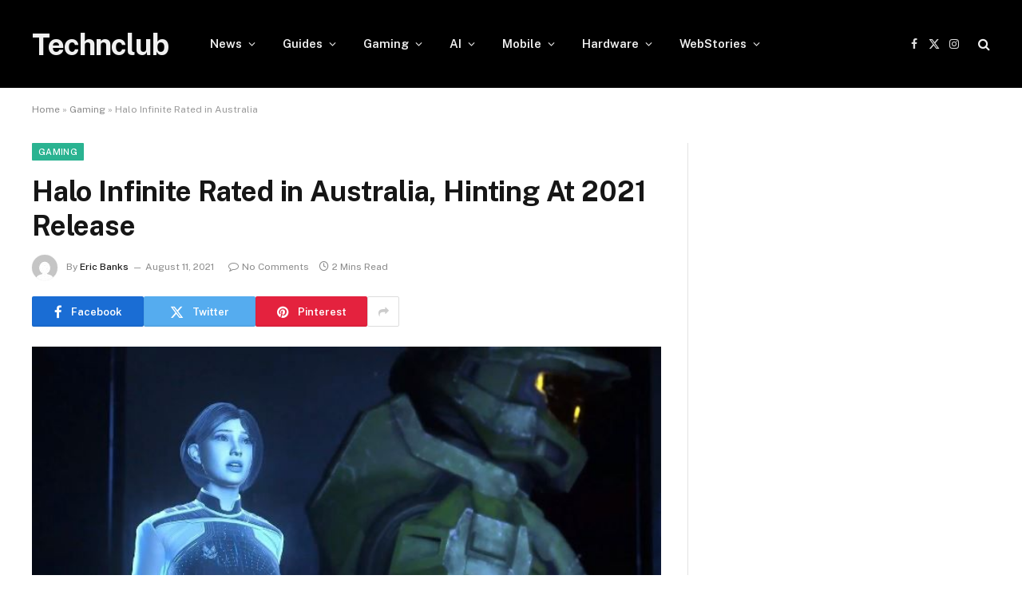

--- FILE ---
content_type: text/html; charset=UTF-8
request_url: https://technclub.com/gaming/halo-infinite-rated-in-australia-hinting-at-2021-release/
body_size: 14676
content:

<!DOCTYPE html>
<html lang="en-US" class="s-light site-s-light">

<head>

	<meta charset="UTF-8" />
	<meta name="viewport" content="width=device-width, initial-scale=1" />
	<meta name='robots' content='index, follow, max-image-preview:large, max-snippet:-1, max-video-preview:-1' />
	<style>img:is([sizes="auto" i], [sizes^="auto," i]) { contain-intrinsic-size: 3000px 1500px }</style>
	
	<!-- This site is optimized with the Yoast SEO Premium plugin v21.7 (Yoast SEO v25.3) - https://yoast.com/wordpress/plugins/seo/ -->
	<title>Halo Infinite Rated in Australia, Suggesting A 2021 Release</title><link rel="preload" as="image" imagesrcset="https://cdn.technclub.com/wp-content/uploads/2021/08/Halo-Infinite-Rated-in-Australia.jpg" imagesizes="(max-width: 788px) 100vw, 788px" /><link rel="preload" as="font" href="https://technclub.com/wp-content/themes/smart-mag/css/icons/fonts/ts-icons.woff2?v3.2" type="font/woff2" crossorigin="anonymous" />
	<meta name="description" content="The Australian Classification Board has rated Halo Infinite suggesting that the title of Microsoft will most probably release in 2021." />
	<link rel="canonical" href="https://technclub.com/gaming/halo-infinite-rated-in-australia-hinting-at-2021-release/" />
	<meta property="og:locale" content="en_US" />
	<meta property="og:type" content="article" />
	<meta property="og:title" content="Halo Infinite Rated in Australia, Hinting At 2021 Release" />
	<meta property="og:description" content="The Australian Classification Board has rated Halo Infinite suggesting that the title of Microsoft will most probably release in 2021." />
	<meta property="og:url" content="https://technclub.com/gaming/halo-infinite-rated-in-australia-hinting-at-2021-release/" />
	<meta property="og:site_name" content="Technclub" />
	<meta property="article:publisher" content="https://www.facebook.com/TechNClubDotCom" />
	<meta property="article:published_time" content="2021-08-11T18:58:41+00:00" />
	<meta property="og:image" content="https://cdn.technclub.com/wp-content/uploads/2021/08/Halo-Infinite-Rated-in-Australia.jpg" />
	<meta property="og:image:width" content="800" />
	<meta property="og:image:height" content="450" />
	<meta property="og:image:type" content="image/jpeg" />
	<meta name="author" content="Eric Banks" />
	<meta name="twitter:card" content="summary_large_image" />
	<meta name="twitter:creator" content="@TechNClub1" />
	<meta name="twitter:site" content="@TechNClub1" />
	<meta name="twitter:label1" content="Written by" />
	<meta name="twitter:data1" content="Eric Banks" />
	<meta name="twitter:label2" content="Est. reading time" />
	<meta name="twitter:data2" content="2 minutes" />
	<script type="application/ld+json" class="yoast-schema-graph">{"@context":"https://schema.org","@graph":[{"@type":"Article","@id":"https://technclub.com/gaming/halo-infinite-rated-in-australia-hinting-at-2021-release/#article","isPartOf":{"@id":"https://technclub.com/gaming/halo-infinite-rated-in-australia-hinting-at-2021-release/"},"author":{"name":"Eric Banks","@id":"https://technclub.com/#/schema/person/eeaa026820561041feb9c38f8d8b3c51"},"headline":"Halo Infinite Rated in Australia, Hinting At 2021 Release","datePublished":"2021-08-11T18:58:41+00:00","mainEntityOfPage":{"@id":"https://technclub.com/gaming/halo-infinite-rated-in-australia-hinting-at-2021-release/"},"wordCount":326,"publisher":{"@id":"https://technclub.com/#organization"},"image":{"@id":"https://technclub.com/gaming/halo-infinite-rated-in-australia-hinting-at-2021-release/#primaryimage"},"thumbnailUrl":"https://cdn.technclub.com/wp-content/uploads/2021/08/Halo-Infinite-Rated-in-Australia.jpg","keywords":["Halo Infinite","Halo Infinite Rated","PC","Xbox One","Xbox Series S","Xbox Series X"],"articleSection":["Gaming","News"],"inLanguage":"en-US"},{"@type":"WebPage","@id":"https://technclub.com/gaming/halo-infinite-rated-in-australia-hinting-at-2021-release/","url":"https://technclub.com/gaming/halo-infinite-rated-in-australia-hinting-at-2021-release/","name":"Halo Infinite Rated in Australia, Suggesting A 2021 Release","isPartOf":{"@id":"https://technclub.com/#website"},"primaryImageOfPage":{"@id":"https://technclub.com/gaming/halo-infinite-rated-in-australia-hinting-at-2021-release/#primaryimage"},"image":{"@id":"https://technclub.com/gaming/halo-infinite-rated-in-australia-hinting-at-2021-release/#primaryimage"},"thumbnailUrl":"https://cdn.technclub.com/wp-content/uploads/2021/08/Halo-Infinite-Rated-in-Australia.jpg","datePublished":"2021-08-11T18:58:41+00:00","description":"The Australian Classification Board has rated Halo Infinite suggesting that the title of Microsoft will most probably release in 2021.","breadcrumb":{"@id":"https://technclub.com/gaming/halo-infinite-rated-in-australia-hinting-at-2021-release/#breadcrumb"},"inLanguage":"en-US","potentialAction":[{"@type":"ReadAction","target":["https://technclub.com/gaming/halo-infinite-rated-in-australia-hinting-at-2021-release/"]}]},{"@type":"ImageObject","inLanguage":"en-US","@id":"https://technclub.com/gaming/halo-infinite-rated-in-australia-hinting-at-2021-release/#primaryimage","url":"https://cdn.technclub.com/wp-content/uploads/2021/08/Halo-Infinite-Rated-in-Australia.jpg","contentUrl":"https://cdn.technclub.com/wp-content/uploads/2021/08/Halo-Infinite-Rated-in-Australia.jpg","width":800,"height":450,"caption":"Halo Infinite Rated in Australia"},{"@type":"BreadcrumbList","@id":"https://technclub.com/gaming/halo-infinite-rated-in-australia-hinting-at-2021-release/#breadcrumb","itemListElement":[{"@type":"ListItem","position":1,"name":"Home","item":"https://technclub.com/"},{"@type":"ListItem","position":2,"name":"Gaming","item":"https://technclub.com/gaming/"},{"@type":"ListItem","position":3,"name":"Halo Infinite Rated in Australia"}]},{"@type":"WebSite","@id":"https://technclub.com/#website","url":"https://technclub.com/","name":"Technclub","description":"Hardware Support Network","publisher":{"@id":"https://technclub.com/#organization"},"potentialAction":[{"@type":"SearchAction","target":{"@type":"EntryPoint","urlTemplate":"https://technclub.com/?s={search_term_string}"},"query-input":{"@type":"PropertyValueSpecification","valueRequired":true,"valueName":"search_term_string"}}],"inLanguage":"en-US"},{"@type":"Organization","@id":"https://technclub.com/#organization","name":"TechnClub","url":"https://technclub.com/","logo":{"@type":"ImageObject","inLanguage":"en-US","@id":"https://technclub.com/#/schema/logo/image/","url":"https://cdn.technclub.com/wp-content/uploads/2020/10/vbulletin5_logo.png","contentUrl":"https://cdn.technclub.com/wp-content/uploads/2020/10/vbulletin5_logo.png","width":171,"height":43,"caption":"TechnClub"},"image":{"@id":"https://technclub.com/#/schema/logo/image/"},"sameAs":["https://www.facebook.com/TechNClubDotCom","https://x.com/TechNClub1","https://www.instagram.com/technclub/"]},{"@type":"Person","@id":"https://technclub.com/#/schema/person/eeaa026820561041feb9c38f8d8b3c51","name":"Eric Banks","image":{"@type":"ImageObject","inLanguage":"en-US","@id":"https://technclub.com/#/schema/person/image/","url":"https://secure.gravatar.com/avatar/a44922f71c77611aa040d29c3c8c06ccffcade26d490738a2c34f80b79dc51ef?s=96&d=mm&r=g","contentUrl":"https://secure.gravatar.com/avatar/a44922f71c77611aa040d29c3c8c06ccffcade26d490738a2c34f80b79dc51ef?s=96&d=mm&r=g","caption":"Eric Banks"},"description":"Love to write &amp; Love to play. Bookmark technclub for daily tips and tricks. I am going to share a lot of amazing tech tips.","url":"https://technclub.com/author/ether/"}]}</script>
	<!-- / Yoast SEO Premium plugin. -->


<link rel='dns-prefetch' href='//www.googletagmanager.com' />
<link rel='dns-prefetch' href='//fonts.googleapis.com' />
<link rel="alternate" type="application/rss+xml" title="Technclub &raquo; Feed" href="https://technclub.com/feed/" />
<link rel="alternate" type="application/rss+xml" title="Technclub &raquo; Comments Feed" href="https://technclub.com/comments/feed/" />
<link rel="alternate" type="application/rss+xml" title="Technclub &raquo; Stories Feed" href="https://technclub.com/web-stories/feed/"><script type="text/javascript">
/* <![CDATA[ */
window._wpemojiSettings = {"baseUrl":"https:\/\/s.w.org\/images\/core\/emoji\/16.0.1\/72x72\/","ext":".png","svgUrl":"https:\/\/s.w.org\/images\/core\/emoji\/16.0.1\/svg\/","svgExt":".svg","source":{"concatemoji":"https:\/\/technclub.com\/wp-includes\/js\/wp-emoji-release.min.js?ver=6.8.3"}};
/*! This file is auto-generated */
!function(s,n){var o,i,e;function c(e){try{var t={supportTests:e,timestamp:(new Date).valueOf()};sessionStorage.setItem(o,JSON.stringify(t))}catch(e){}}function p(e,t,n){e.clearRect(0,0,e.canvas.width,e.canvas.height),e.fillText(t,0,0);var t=new Uint32Array(e.getImageData(0,0,e.canvas.width,e.canvas.height).data),a=(e.clearRect(0,0,e.canvas.width,e.canvas.height),e.fillText(n,0,0),new Uint32Array(e.getImageData(0,0,e.canvas.width,e.canvas.height).data));return t.every(function(e,t){return e===a[t]})}function u(e,t){e.clearRect(0,0,e.canvas.width,e.canvas.height),e.fillText(t,0,0);for(var n=e.getImageData(16,16,1,1),a=0;a<n.data.length;a++)if(0!==n.data[a])return!1;return!0}function f(e,t,n,a){switch(t){case"flag":return n(e,"\ud83c\udff3\ufe0f\u200d\u26a7\ufe0f","\ud83c\udff3\ufe0f\u200b\u26a7\ufe0f")?!1:!n(e,"\ud83c\udde8\ud83c\uddf6","\ud83c\udde8\u200b\ud83c\uddf6")&&!n(e,"\ud83c\udff4\udb40\udc67\udb40\udc62\udb40\udc65\udb40\udc6e\udb40\udc67\udb40\udc7f","\ud83c\udff4\u200b\udb40\udc67\u200b\udb40\udc62\u200b\udb40\udc65\u200b\udb40\udc6e\u200b\udb40\udc67\u200b\udb40\udc7f");case"emoji":return!a(e,"\ud83e\udedf")}return!1}function g(e,t,n,a){var r="undefined"!=typeof WorkerGlobalScope&&self instanceof WorkerGlobalScope?new OffscreenCanvas(300,150):s.createElement("canvas"),o=r.getContext("2d",{willReadFrequently:!0}),i=(o.textBaseline="top",o.font="600 32px Arial",{});return e.forEach(function(e){i[e]=t(o,e,n,a)}),i}function t(e){var t=s.createElement("script");t.src=e,t.defer=!0,s.head.appendChild(t)}"undefined"!=typeof Promise&&(o="wpEmojiSettingsSupports",i=["flag","emoji"],n.supports={everything:!0,everythingExceptFlag:!0},e=new Promise(function(e){s.addEventListener("DOMContentLoaded",e,{once:!0})}),new Promise(function(t){var n=function(){try{var e=JSON.parse(sessionStorage.getItem(o));if("object"==typeof e&&"number"==typeof e.timestamp&&(new Date).valueOf()<e.timestamp+604800&&"object"==typeof e.supportTests)return e.supportTests}catch(e){}return null}();if(!n){if("undefined"!=typeof Worker&&"undefined"!=typeof OffscreenCanvas&&"undefined"!=typeof URL&&URL.createObjectURL&&"undefined"!=typeof Blob)try{var e="postMessage("+g.toString()+"("+[JSON.stringify(i),f.toString(),p.toString(),u.toString()].join(",")+"));",a=new Blob([e],{type:"text/javascript"}),r=new Worker(URL.createObjectURL(a),{name:"wpTestEmojiSupports"});return void(r.onmessage=function(e){c(n=e.data),r.terminate(),t(n)})}catch(e){}c(n=g(i,f,p,u))}t(n)}).then(function(e){for(var t in e)n.supports[t]=e[t],n.supports.everything=n.supports.everything&&n.supports[t],"flag"!==t&&(n.supports.everythingExceptFlag=n.supports.everythingExceptFlag&&n.supports[t]);n.supports.everythingExceptFlag=n.supports.everythingExceptFlag&&!n.supports.flag,n.DOMReady=!1,n.readyCallback=function(){n.DOMReady=!0}}).then(function(){return e}).then(function(){var e;n.supports.everything||(n.readyCallback(),(e=n.source||{}).concatemoji?t(e.concatemoji):e.wpemoji&&e.twemoji&&(t(e.twemoji),t(e.wpemoji)))}))}((window,document),window._wpemojiSettings);
/* ]]> */
</script>
<style id='wp-emoji-styles-inline-css' type='text/css'>

	img.wp-smiley, img.emoji {
		display: inline !important;
		border: none !important;
		box-shadow: none !important;
		height: 1em !important;
		width: 1em !important;
		margin: 0 0.07em !important;
		vertical-align: -0.1em !important;
		background: none !important;
		padding: 0 !important;
	}
</style>
<link rel='stylesheet' id='wp-block-library-css' href='https://technclub.com/wp-includes/css/dist/block-library/style.min.css?ver=6.8.3' type='text/css' media='all' />
<style id='classic-theme-styles-inline-css' type='text/css'>
/*! This file is auto-generated */
.wp-block-button__link{color:#fff;background-color:#32373c;border-radius:9999px;box-shadow:none;text-decoration:none;padding:calc(.667em + 2px) calc(1.333em + 2px);font-size:1.125em}.wp-block-file__button{background:#32373c;color:#fff;text-decoration:none}
</style>
<style id='global-styles-inline-css' type='text/css'>
:root{--wp--preset--aspect-ratio--square: 1;--wp--preset--aspect-ratio--4-3: 4/3;--wp--preset--aspect-ratio--3-4: 3/4;--wp--preset--aspect-ratio--3-2: 3/2;--wp--preset--aspect-ratio--2-3: 2/3;--wp--preset--aspect-ratio--16-9: 16/9;--wp--preset--aspect-ratio--9-16: 9/16;--wp--preset--color--black: #000000;--wp--preset--color--cyan-bluish-gray: #abb8c3;--wp--preset--color--white: #ffffff;--wp--preset--color--pale-pink: #f78da7;--wp--preset--color--vivid-red: #cf2e2e;--wp--preset--color--luminous-vivid-orange: #ff6900;--wp--preset--color--luminous-vivid-amber: #fcb900;--wp--preset--color--light-green-cyan: #7bdcb5;--wp--preset--color--vivid-green-cyan: #00d084;--wp--preset--color--pale-cyan-blue: #8ed1fc;--wp--preset--color--vivid-cyan-blue: #0693e3;--wp--preset--color--vivid-purple: #9b51e0;--wp--preset--gradient--vivid-cyan-blue-to-vivid-purple: linear-gradient(135deg,rgba(6,147,227,1) 0%,rgb(155,81,224) 100%);--wp--preset--gradient--light-green-cyan-to-vivid-green-cyan: linear-gradient(135deg,rgb(122,220,180) 0%,rgb(0,208,130) 100%);--wp--preset--gradient--luminous-vivid-amber-to-luminous-vivid-orange: linear-gradient(135deg,rgba(252,185,0,1) 0%,rgba(255,105,0,1) 100%);--wp--preset--gradient--luminous-vivid-orange-to-vivid-red: linear-gradient(135deg,rgba(255,105,0,1) 0%,rgb(207,46,46) 100%);--wp--preset--gradient--very-light-gray-to-cyan-bluish-gray: linear-gradient(135deg,rgb(238,238,238) 0%,rgb(169,184,195) 100%);--wp--preset--gradient--cool-to-warm-spectrum: linear-gradient(135deg,rgb(74,234,220) 0%,rgb(151,120,209) 20%,rgb(207,42,186) 40%,rgb(238,44,130) 60%,rgb(251,105,98) 80%,rgb(254,248,76) 100%);--wp--preset--gradient--blush-light-purple: linear-gradient(135deg,rgb(255,206,236) 0%,rgb(152,150,240) 100%);--wp--preset--gradient--blush-bordeaux: linear-gradient(135deg,rgb(254,205,165) 0%,rgb(254,45,45) 50%,rgb(107,0,62) 100%);--wp--preset--gradient--luminous-dusk: linear-gradient(135deg,rgb(255,203,112) 0%,rgb(199,81,192) 50%,rgb(65,88,208) 100%);--wp--preset--gradient--pale-ocean: linear-gradient(135deg,rgb(255,245,203) 0%,rgb(182,227,212) 50%,rgb(51,167,181) 100%);--wp--preset--gradient--electric-grass: linear-gradient(135deg,rgb(202,248,128) 0%,rgb(113,206,126) 100%);--wp--preset--gradient--midnight: linear-gradient(135deg,rgb(2,3,129) 0%,rgb(40,116,252) 100%);--wp--preset--font-size--small: 13px;--wp--preset--font-size--medium: 20px;--wp--preset--font-size--large: 36px;--wp--preset--font-size--x-large: 42px;--wp--preset--spacing--20: 0.44rem;--wp--preset--spacing--30: 0.67rem;--wp--preset--spacing--40: 1rem;--wp--preset--spacing--50: 1.5rem;--wp--preset--spacing--60: 2.25rem;--wp--preset--spacing--70: 3.38rem;--wp--preset--spacing--80: 5.06rem;--wp--preset--shadow--natural: 6px 6px 9px rgba(0, 0, 0, 0.2);--wp--preset--shadow--deep: 12px 12px 50px rgba(0, 0, 0, 0.4);--wp--preset--shadow--sharp: 6px 6px 0px rgba(0, 0, 0, 0.2);--wp--preset--shadow--outlined: 6px 6px 0px -3px rgba(255, 255, 255, 1), 6px 6px rgba(0, 0, 0, 1);--wp--preset--shadow--crisp: 6px 6px 0px rgba(0, 0, 0, 1);}:where(.is-layout-flex){gap: 0.5em;}:where(.is-layout-grid){gap: 0.5em;}body .is-layout-flex{display: flex;}.is-layout-flex{flex-wrap: wrap;align-items: center;}.is-layout-flex > :is(*, div){margin: 0;}body .is-layout-grid{display: grid;}.is-layout-grid > :is(*, div){margin: 0;}:where(.wp-block-columns.is-layout-flex){gap: 2em;}:where(.wp-block-columns.is-layout-grid){gap: 2em;}:where(.wp-block-post-template.is-layout-flex){gap: 1.25em;}:where(.wp-block-post-template.is-layout-grid){gap: 1.25em;}.has-black-color{color: var(--wp--preset--color--black) !important;}.has-cyan-bluish-gray-color{color: var(--wp--preset--color--cyan-bluish-gray) !important;}.has-white-color{color: var(--wp--preset--color--white) !important;}.has-pale-pink-color{color: var(--wp--preset--color--pale-pink) !important;}.has-vivid-red-color{color: var(--wp--preset--color--vivid-red) !important;}.has-luminous-vivid-orange-color{color: var(--wp--preset--color--luminous-vivid-orange) !important;}.has-luminous-vivid-amber-color{color: var(--wp--preset--color--luminous-vivid-amber) !important;}.has-light-green-cyan-color{color: var(--wp--preset--color--light-green-cyan) !important;}.has-vivid-green-cyan-color{color: var(--wp--preset--color--vivid-green-cyan) !important;}.has-pale-cyan-blue-color{color: var(--wp--preset--color--pale-cyan-blue) !important;}.has-vivid-cyan-blue-color{color: var(--wp--preset--color--vivid-cyan-blue) !important;}.has-vivid-purple-color{color: var(--wp--preset--color--vivid-purple) !important;}.has-black-background-color{background-color: var(--wp--preset--color--black) !important;}.has-cyan-bluish-gray-background-color{background-color: var(--wp--preset--color--cyan-bluish-gray) !important;}.has-white-background-color{background-color: var(--wp--preset--color--white) !important;}.has-pale-pink-background-color{background-color: var(--wp--preset--color--pale-pink) !important;}.has-vivid-red-background-color{background-color: var(--wp--preset--color--vivid-red) !important;}.has-luminous-vivid-orange-background-color{background-color: var(--wp--preset--color--luminous-vivid-orange) !important;}.has-luminous-vivid-amber-background-color{background-color: var(--wp--preset--color--luminous-vivid-amber) !important;}.has-light-green-cyan-background-color{background-color: var(--wp--preset--color--light-green-cyan) !important;}.has-vivid-green-cyan-background-color{background-color: var(--wp--preset--color--vivid-green-cyan) !important;}.has-pale-cyan-blue-background-color{background-color: var(--wp--preset--color--pale-cyan-blue) !important;}.has-vivid-cyan-blue-background-color{background-color: var(--wp--preset--color--vivid-cyan-blue) !important;}.has-vivid-purple-background-color{background-color: var(--wp--preset--color--vivid-purple) !important;}.has-black-border-color{border-color: var(--wp--preset--color--black) !important;}.has-cyan-bluish-gray-border-color{border-color: var(--wp--preset--color--cyan-bluish-gray) !important;}.has-white-border-color{border-color: var(--wp--preset--color--white) !important;}.has-pale-pink-border-color{border-color: var(--wp--preset--color--pale-pink) !important;}.has-vivid-red-border-color{border-color: var(--wp--preset--color--vivid-red) !important;}.has-luminous-vivid-orange-border-color{border-color: var(--wp--preset--color--luminous-vivid-orange) !important;}.has-luminous-vivid-amber-border-color{border-color: var(--wp--preset--color--luminous-vivid-amber) !important;}.has-light-green-cyan-border-color{border-color: var(--wp--preset--color--light-green-cyan) !important;}.has-vivid-green-cyan-border-color{border-color: var(--wp--preset--color--vivid-green-cyan) !important;}.has-pale-cyan-blue-border-color{border-color: var(--wp--preset--color--pale-cyan-blue) !important;}.has-vivid-cyan-blue-border-color{border-color: var(--wp--preset--color--vivid-cyan-blue) !important;}.has-vivid-purple-border-color{border-color: var(--wp--preset--color--vivid-purple) !important;}.has-vivid-cyan-blue-to-vivid-purple-gradient-background{background: var(--wp--preset--gradient--vivid-cyan-blue-to-vivid-purple) !important;}.has-light-green-cyan-to-vivid-green-cyan-gradient-background{background: var(--wp--preset--gradient--light-green-cyan-to-vivid-green-cyan) !important;}.has-luminous-vivid-amber-to-luminous-vivid-orange-gradient-background{background: var(--wp--preset--gradient--luminous-vivid-amber-to-luminous-vivid-orange) !important;}.has-luminous-vivid-orange-to-vivid-red-gradient-background{background: var(--wp--preset--gradient--luminous-vivid-orange-to-vivid-red) !important;}.has-very-light-gray-to-cyan-bluish-gray-gradient-background{background: var(--wp--preset--gradient--very-light-gray-to-cyan-bluish-gray) !important;}.has-cool-to-warm-spectrum-gradient-background{background: var(--wp--preset--gradient--cool-to-warm-spectrum) !important;}.has-blush-light-purple-gradient-background{background: var(--wp--preset--gradient--blush-light-purple) !important;}.has-blush-bordeaux-gradient-background{background: var(--wp--preset--gradient--blush-bordeaux) !important;}.has-luminous-dusk-gradient-background{background: var(--wp--preset--gradient--luminous-dusk) !important;}.has-pale-ocean-gradient-background{background: var(--wp--preset--gradient--pale-ocean) !important;}.has-electric-grass-gradient-background{background: var(--wp--preset--gradient--electric-grass) !important;}.has-midnight-gradient-background{background: var(--wp--preset--gradient--midnight) !important;}.has-small-font-size{font-size: var(--wp--preset--font-size--small) !important;}.has-medium-font-size{font-size: var(--wp--preset--font-size--medium) !important;}.has-large-font-size{font-size: var(--wp--preset--font-size--large) !important;}.has-x-large-font-size{font-size: var(--wp--preset--font-size--x-large) !important;}
:where(.wp-block-post-template.is-layout-flex){gap: 1.25em;}:where(.wp-block-post-template.is-layout-grid){gap: 1.25em;}
:where(.wp-block-columns.is-layout-flex){gap: 2em;}:where(.wp-block-columns.is-layout-grid){gap: 2em;}
:root :where(.wp-block-pullquote){font-size: 1.5em;line-height: 1.6;}
</style>
<link rel='stylesheet' id='bs-icons-css' href='https://technclub.com/wp-content/plugins/better-adsmanager/includes/libs/better-framework/assets/css/bs-icons.css?ver=3.15.0' type='text/css' media='all' />
<link rel='stylesheet' id='better-social-counter-css' href='https://technclub.com/wp-content/plugins/better-social-counter/css/style.min.css?ver=1.13.2' type='text/css' media='all' />
<link rel='stylesheet' id='smartmag-core-css' href='https://technclub.com/wp-content/themes/smart-mag/style.css?ver=10.3.0' type='text/css' media='all' />
<link rel='stylesheet' id='smartmag-fonts-css' href='https://fonts.googleapis.com/css?family=Public+Sans%3A400%2C400i%2C500%2C600%2C700' type='text/css' media='all' />
<link rel='stylesheet' id='smartmag-magnific-popup-css' href='https://technclub.com/wp-content/themes/smart-mag/css/lightbox.css?ver=10.3.0' type='text/css' media='all' />
<link rel='stylesheet' id='smartmag-icons-css' href='https://technclub.com/wp-content/themes/smart-mag/css/icons/icons.css?ver=10.3.0' type='text/css' media='all' />
<script type="text/javascript" id="smartmag-lazy-inline-js-after">
/* <![CDATA[ */
/**
 * @copyright ThemeSphere
 * @preserve
 */
var BunyadLazy={};BunyadLazy.load=function(){function a(e,n){var t={};e.dataset.bgset&&e.dataset.sizes?(t.sizes=e.dataset.sizes,t.srcset=e.dataset.bgset):t.src=e.dataset.bgsrc,function(t){var a=t.dataset.ratio;if(0<a){const e=t.parentElement;if(e.classList.contains("media-ratio")){const n=e.style;n.getPropertyValue("--a-ratio")||(n.paddingBottom=100/a+"%")}}}(e);var a,o=document.createElement("img");for(a in o.onload=function(){var t="url('"+(o.currentSrc||o.src)+"')",a=e.style;a.backgroundImage!==t&&requestAnimationFrame(()=>{a.backgroundImage=t,n&&n()}),o.onload=null,o.onerror=null,o=null},o.onerror=o.onload,t)o.setAttribute(a,t[a]);o&&o.complete&&0<o.naturalWidth&&o.onload&&o.onload()}function e(t){t.dataset.loaded||a(t,()=>{document.dispatchEvent(new Event("lazyloaded")),t.dataset.loaded=1})}function n(t){"complete"===document.readyState?t():window.addEventListener("load",t)}return{initEarly:function(){var t,a=()=>{document.querySelectorAll(".img.bg-cover:not(.lazyload)").forEach(e)};"complete"!==document.readyState?(t=setInterval(a,150),n(()=>{a(),clearInterval(t)})):a()},callOnLoad:n,initBgImages:function(t){t&&n(()=>{document.querySelectorAll(".img.bg-cover").forEach(e)})},bgLoad:a}}(),BunyadLazy.load.initEarly();
/* ]]> */
</script>
<script type="text/javascript" src="https://technclub.com/wp-includes/js/jquery/jquery.min.js?ver=3.7.1" id="jquery-core-js"></script>
<script type="text/javascript" src="https://technclub.com/wp-includes/js/jquery/jquery-migrate.min.js?ver=3.4.1" id="jquery-migrate-js"></script>

<!-- Google tag (gtag.js) snippet added by Site Kit -->

<!-- Google Analytics snippet added by Site Kit -->
<script type="text/javascript" src="https://www.googletagmanager.com/gtag/js?id=G-BS41K0ST3K" id="google_gtagjs-js" async></script>
<script type="text/javascript" id="google_gtagjs-js-after">
/* <![CDATA[ */
window.dataLayer = window.dataLayer || [];function gtag(){dataLayer.push(arguments);}
gtag("set","linker",{"domains":["technclub.com"]});
gtag("js", new Date());
gtag("set", "developer_id.dZTNiMT", true);
gtag("config", "G-BS41K0ST3K");
/* ]]> */
</script>

<!-- End Google tag (gtag.js) snippet added by Site Kit -->
<script></script><link rel="https://api.w.org/" href="https://technclub.com/wp-json/" /><link rel="alternate" title="JSON" type="application/json" href="https://technclub.com/wp-json/wp/v2/posts/4327" /><link rel="EditURI" type="application/rsd+xml" title="RSD" href="https://technclub.com/xmlrpc.php?rsd" />
<meta name="generator" content="WordPress 6.8.3" />
<link rel='shortlink' href='https://technclub.com/?p=4327' />
<link rel="alternate" title="oEmbed (JSON)" type="application/json+oembed" href="https://technclub.com/wp-json/oembed/1.0/embed?url=https%3A%2F%2Ftechnclub.com%2Fgaming%2Fhalo-infinite-rated-in-australia-hinting-at-2021-release%2F" />
<link rel="alternate" title="oEmbed (XML)" type="text/xml+oembed" href="https://technclub.com/wp-json/oembed/1.0/embed?url=https%3A%2F%2Ftechnclub.com%2Fgaming%2Fhalo-infinite-rated-in-australia-hinting-at-2021-release%2F&#038;format=xml" />
<meta name="generator" content="Site Kit by Google 1.154.0" />
		<script>
		var BunyadSchemeKey = 'bunyad-scheme';
		(() => {
			const d = document.documentElement;
			const c = d.classList;
			var scheme = localStorage.getItem(BunyadSchemeKey);
			
			if (scheme) {
				d.dataset.origClass = c;
				scheme === 'dark' ? c.remove('s-light', 'site-s-light') : c.remove('s-dark', 'site-s-dark');
				c.add('site-s-' + scheme, 's-' + scheme);
			}
		})();
		</script>
		<meta name="generator" content="Elementor 3.31.2; features: e_font_icon_svg, additional_custom_breakpoints, e_element_cache; settings: css_print_method-external, google_font-enabled, font_display-swap">
			<style>
				.e-con.e-parent:nth-of-type(n+4):not(.e-lazyloaded):not(.e-no-lazyload),
				.e-con.e-parent:nth-of-type(n+4):not(.e-lazyloaded):not(.e-no-lazyload) * {
					background-image: none !important;
				}
				@media screen and (max-height: 1024px) {
					.e-con.e-parent:nth-of-type(n+3):not(.e-lazyloaded):not(.e-no-lazyload),
					.e-con.e-parent:nth-of-type(n+3):not(.e-lazyloaded):not(.e-no-lazyload) * {
						background-image: none !important;
					}
				}
				@media screen and (max-height: 640px) {
					.e-con.e-parent:nth-of-type(n+2):not(.e-lazyloaded):not(.e-no-lazyload),
					.e-con.e-parent:nth-of-type(n+2):not(.e-lazyloaded):not(.e-no-lazyload) * {
						background-image: none !important;
					}
				}
			</style>
			<meta name="generator" content="Powered by WPBakery Page Builder - drag and drop page builder for WordPress."/>
<link rel='stylesheet' id='10.3.0-1768812549' href='https://technclub.com/wp-content/bs-booster-cache/5df89925d49cc4e82569a8719f57a86b.css' type='text/css' media='all' />
<link rel="icon" href="https://cdn.technclub.com/wp-content/uploads/2020/10/cropped-TechnClub-Logo-R3-32x32.png" sizes="32x32" />
<link rel="icon" href="https://cdn.technclub.com/wp-content/uploads/2020/10/cropped-TechnClub-Logo-R3-192x192.png" sizes="192x192" />
<link rel="apple-touch-icon" href="https://cdn.technclub.com/wp-content/uploads/2020/10/cropped-TechnClub-Logo-R3-180x180.png" />
<meta name="msapplication-TileImage" content="https://cdn.technclub.com/wp-content/uploads/2020/10/cropped-TechnClub-Logo-R3-270x270.png" />
<noscript><style> .wpb_animate_when_almost_visible { opacity: 1; }</style></noscript>

</head>

<body class="wp-singular post-template-default single single-post postid-4327 single-format-standard wp-theme-smart-mag right-sidebar post-layout-modern post-cat-103 has-lb has-lb-sm ts-img-hov-fade has-sb-sep layout-normal wpb-js-composer js-comp-ver-7.0 vc_responsive elementor-default elementor-kit-35049">



<div class="main-wrap">

	
<div class="off-canvas-backdrop"></div>
<div class="mobile-menu-container off-canvas s-dark hide-menu-lg" id="off-canvas">

	<div class="off-canvas-head">
		<a href="#" class="close">
			<span class="visuallyhidden">Close Menu</span>
			<i class="tsi tsi-times"></i>
		</a>

		<div class="ts-logo">
					</div>
	</div>

	<div class="off-canvas-content">

					<ul class="mobile-menu"></ul>
		
		
		
		<div class="spc-social-block spc-social spc-social-b smart-head-social">
		
			
				<a href="#" class="link service s-facebook" target="_blank" rel="nofollow noopener">
					<i class="icon tsi tsi-facebook"></i>					<span class="visuallyhidden">Facebook</span>
				</a>
									
			
				<a href="#" class="link service s-twitter" target="_blank" rel="nofollow noopener">
					<i class="icon tsi tsi-twitter"></i>					<span class="visuallyhidden">X (Twitter)</span>
				</a>
									
			
				<a href="#" class="link service s-instagram" target="_blank" rel="nofollow noopener">
					<i class="icon tsi tsi-instagram"></i>					<span class="visuallyhidden">Instagram</span>
				</a>
									
			
		</div>

		
	</div>

</div>
<div class="smart-head smart-head-a smart-head-main" id="smart-head" data-sticky="auto" data-sticky-type="smart" data-sticky-full>
	
	<div class="smart-head-row smart-head-mid s-dark smart-head-row-full">

		<div class="inner wrap">

							
				<div class="items items-left ">
					<a href="https://technclub.com/" title="Technclub" rel="home" class="logo-link ts-logo text-logo">
		<span>
			
				Technclub
					</span>
	</a>	<div class="nav-wrap">
		<nav class="navigation navigation-main nav-hov-a">
			<ul id="menu-main-navigation" class="menu"><li id="menu-item-5626" class="menu-item menu-item-type-taxonomy menu-item-object-category current-post-ancestor current-menu-parent current-post-parent menu-cat-1 menu-item-has-children item-mega-menu menu-item-5626"><a href="https://technclub.com/news/">News</a><ul class="mega-menu links mega-menu-links">
	</ul></li>
<li id="menu-item-5628" class="menu-item menu-item-type-taxonomy menu-item-object-category menu-cat-23 menu-item-has-children item-mega-menu menu-item-5628"><a href="https://technclub.com/guides/">Guides</a><ul class="mega-menu links mega-menu-links">
	</ul></li>
<li id="menu-item-5627" class="menu-item menu-item-type-taxonomy menu-item-object-category current-post-ancestor current-menu-parent current-post-parent menu-cat-103 menu-item-has-children item-mega-menu menu-item-5627"><a href="https://technclub.com/gaming/">Gaming</a><ul class="mega-menu links mega-menu-links">
	</ul></li>
<li id="menu-item-20278" class="menu-item menu-item-type-taxonomy menu-item-object-category menu-cat-2323 menu-item-has-children item-mega-menu menu-item-20278"><a href="https://technclub.com/ai/">AI</a><ul class="mega-menu links mega-menu-links">
	</ul></li>
<li id="menu-item-5629" class="menu-item menu-item-type-taxonomy menu-item-object-category menu-cat-125 menu-item-has-children item-mega-menu menu-item-5629"><a href="https://technclub.com/mobile/">Mobile</a><ul class="mega-menu links mega-menu-links">
	</ul></li>
<li id="menu-item-5630" class="menu-item menu-item-type-taxonomy menu-item-object-category menu-cat-124 menu-item-has-children item-mega-menu menu-item-5630"><a href="https://technclub.com/hardware/">Hardware</a><ul class="mega-menu links mega-menu-links">
	</ul></li>
<li id="menu-item-33350" class="menu-item menu-item-type-post_type menu-item-object-page menu-item-has-children item-mega-menu menu-item-33350"><a href="https://technclub.com/web-stories/">WebStories</a><ul class="mega-menu links mega-menu-links">
	</ul></li>
</ul>		</nav>
	</div>
				</div>

							
				<div class="items items-center empty">
								</div>

							
				<div class="items items-right ">
				
		<div class="spc-social-block spc-social spc-social-a smart-head-social">
		
			
				<a href="#" class="link service s-facebook" target="_blank" rel="nofollow noopener">
					<i class="icon tsi tsi-facebook"></i>					<span class="visuallyhidden">Facebook</span>
				</a>
									
			
				<a href="#" class="link service s-twitter" target="_blank" rel="nofollow noopener">
					<i class="icon tsi tsi-twitter"></i>					<span class="visuallyhidden">X (Twitter)</span>
				</a>
									
			
				<a href="#" class="link service s-instagram" target="_blank" rel="nofollow noopener">
					<i class="icon tsi tsi-instagram"></i>					<span class="visuallyhidden">Instagram</span>
				</a>
									
			
		</div>

		

	<a href="#" class="search-icon has-icon-only is-icon" title="Search">
		<i class="tsi tsi-search"></i>
	</a>

				</div>

						
		</div>
	</div>

	</div>
<div class="smart-head smart-head-a smart-head-mobile" id="smart-head-mobile" data-sticky="mid" data-sticky-type="smart" data-sticky-full>
	
	<div class="smart-head-row smart-head-mid smart-head-row-3 s-dark smart-head-row-full">

		<div class="inner wrap">

							
				<div class="items items-left ">
				
<button class="offcanvas-toggle has-icon" type="button" aria-label="Menu">
	<span class="hamburger-icon hamburger-icon-a">
		<span class="inner"></span>
	</span>
</button>				</div>

							
				<div class="items items-center ">
					<a href="https://technclub.com/" title="Technclub" rel="home" class="logo-link ts-logo text-logo">
		<span>
			
				Technclub
					</span>
	</a>				</div>

							
				<div class="items items-right ">
				

	<a href="#" class="search-icon has-icon-only is-icon" title="Search">
		<i class="tsi tsi-search"></i>
	</a>

				</div>

						
		</div>
	</div>

	</div>
<nav class="breadcrumbs is-full-width breadcrumbs-a" id="breadcrumb"><div class="inner ts-contain "><span><span><a href="https://technclub.com/">Home</a></span> » <span><a href="https://technclub.com/gaming/">Gaming</a></span> » <span class="breadcrumb_last" aria-current="page">Halo Infinite Rated in Australia</span></span></div></nav>
<div class="main ts-contain cf right-sidebar">
	
		

<div class="ts-row">
	<div class="col-8 main-content s-post-contain">

					<div class="the-post-header s-head-modern s-head-modern-a">
	<div class="post-meta post-meta-a post-meta-left post-meta-single has-below"><div class="post-meta-items meta-above"><span class="meta-item cat-labels">
						
						<a href="https://technclub.com/gaming/" class="category term-color-103" rel="category">Gaming</a>
					</span>
					</div><h1 class="is-title post-title">Halo Infinite Rated in Australia, Hinting At 2021 Release</h1><div class="post-meta-items meta-below has-author-img"><span class="meta-item post-author has-img"><img alt='Eric Banks' src='https://secure.gravatar.com/avatar/a44922f71c77611aa040d29c3c8c06ccffcade26d490738a2c34f80b79dc51ef?s=32&#038;d=mm&#038;r=g' srcset='https://secure.gravatar.com/avatar/a44922f71c77611aa040d29c3c8c06ccffcade26d490738a2c34f80b79dc51ef?s=64&#038;d=mm&#038;r=g 2x' class='avatar avatar-32 photo' height='32' width='32' decoding='async'/><span class="by">By</span> <a href="https://technclub.com/author/ether/" title="Posts by Eric Banks" rel="author">Eric Banks</a></span><span class="meta-item has-next-icon date"><time class="post-date" datetime="2021-08-11T18:58:41+00:00">August 11, 2021</time></span><span class="has-next-icon meta-item comments has-icon"><a href="https://technclub.com/gaming/halo-infinite-rated-in-australia-hinting-at-2021-release/#respond"><i class="tsi tsi-comment-o"></i>No Comments</a></span><span class="meta-item read-time has-icon"><i class="tsi tsi-clock"></i>2 Mins Read</span></div></div>
	<div class="post-share post-share-b spc-social-colors  post-share-b1">

				
		
				
			<a href="https://www.facebook.com/sharer.php?u=https%3A%2F%2Ftechnclub.com%2Fgaming%2Fhalo-infinite-rated-in-australia-hinting-at-2021-release%2F" class="cf service s-facebook service-lg" 
				title="Share on Facebook" target="_blank" rel="nofollow noopener">
				<i class="tsi tsi-facebook"></i>
				<span class="label">Facebook</span>
							</a>
				
				
			<a href="https://twitter.com/intent/tweet?url=https%3A%2F%2Ftechnclub.com%2Fgaming%2Fhalo-infinite-rated-in-australia-hinting-at-2021-release%2F&#038;text=Halo%20Infinite%20Rated%20in%20Australia%2C%20Hinting%20At%202021%20Release" class="cf service s-twitter service-lg" 
				title="Share on X (Twitter)" target="_blank" rel="nofollow noopener">
				<i class="tsi tsi-twitter"></i>
				<span class="label">Twitter</span>
							</a>
				
				
			<a href="https://pinterest.com/pin/create/button/?url=https%3A%2F%2Ftechnclub.com%2Fgaming%2Fhalo-infinite-rated-in-australia-hinting-at-2021-release%2F&#038;media=https%3A%2F%2Ftechnclub.com%2Fwp-content%2Fuploads%2F2021%2F08%2FHalo-Infinite-Rated-in-Australia.jpg&#038;description=Halo%20Infinite%20Rated%20in%20Australia%2C%20Hinting%20At%202021%20Release" class="cf service s-pinterest service-lg" 
				title="Share on Pinterest" target="_blank" rel="nofollow noopener">
				<i class="tsi tsi-pinterest"></i>
				<span class="label">Pinterest</span>
							</a>
				
				
			<a href="https://www.linkedin.com/shareArticle?mini=true&#038;url=https%3A%2F%2Ftechnclub.com%2Fgaming%2Fhalo-infinite-rated-in-australia-hinting-at-2021-release%2F" class="cf service s-linkedin service-sm" 
				title="Share on LinkedIn" target="_blank" rel="nofollow noopener">
				<i class="tsi tsi-linkedin"></i>
				<span class="label">LinkedIn</span>
							</a>
				
				
			<a href="https://www.tumblr.com/share/link?url=https%3A%2F%2Ftechnclub.com%2Fgaming%2Fhalo-infinite-rated-in-australia-hinting-at-2021-release%2F&#038;name=Halo%20Infinite%20Rated%20in%20Australia%2C%20Hinting%20At%202021%20Release" class="cf service s-tumblr service-sm" 
				title="Share on Tumblr" target="_blank" rel="nofollow noopener">
				<i class="tsi tsi-tumblr"></i>
				<span class="label">Tumblr</span>
							</a>
				
				
			<a href="/cdn-cgi/l/email-protection#[base64]" class="cf service s-email service-sm" title="Share via Email" target="_blank" rel="nofollow noopener">
				<i class="tsi tsi-envelope-o"></i>
				<span class="label">Email</span>
							</a>
				
		
				
					<a href="#" class="show-more" title="Show More Social Sharing"><i class="tsi tsi-share"></i></a>
		
				
	</div>

	
	
</div>		
					<div class="single-featured">	
	<div class="featured">
				
			<a href="https://cdn.technclub.com/wp-content/uploads/2021/08/Halo-Infinite-Rated-in-Australia.jpg" class="image-link media-ratio ar-bunyad-main" title="Halo Infinite Rated in Australia, Hinting At 2021 Release"><img fetchpriority="high" width="788" height="515" src="https://cdn.technclub.com/wp-content/uploads/2021/08/Halo-Infinite-Rated-in-Australia.jpg" class="attachment-bunyad-main size-bunyad-main no-lazy skip-lazy wp-post-image" alt="Halo Infinite Rated in Australia" sizes="(max-width: 788px) 100vw, 788px" title="Halo Infinite Rated in Australia, Hinting At 2021 Release" decoding="async" /></a>		
						
			</div>

	</div>
		
		<div class="the-post s-post-modern">

			<article id="post-4327" class="post-4327 post type-post status-publish format-standard has-post-thumbnail category-gaming category-news tag-halo-infinite tag-halo-infinite-rated tag-pc tag-xbox-one tag-xbox-series-s tag-xbox-series-x">
				
<div class="post-content-wrap has-share-float">
						<div class="post-share-float share-float-b is-hidden spc-social-colors spc-social-colored">
	<div class="inner">
					<span class="share-text">Share</span>
		
		<div class="services">
					
				
			<a href="https://www.facebook.com/sharer.php?u=https%3A%2F%2Ftechnclub.com%2Fgaming%2Fhalo-infinite-rated-in-australia-hinting-at-2021-release%2F" class="cf service s-facebook" target="_blank" title="Facebook" rel="nofollow noopener">
				<i class="tsi tsi-facebook"></i>
				<span class="label">Facebook</span>

							</a>
				
				
			<a href="https://twitter.com/intent/tweet?url=https%3A%2F%2Ftechnclub.com%2Fgaming%2Fhalo-infinite-rated-in-australia-hinting-at-2021-release%2F&text=Halo%20Infinite%20Rated%20in%20Australia%2C%20Hinting%20At%202021%20Release" class="cf service s-twitter" target="_blank" title="Twitter" rel="nofollow noopener">
				<i class="tsi tsi-twitter"></i>
				<span class="label">Twitter</span>

							</a>
				
				
			<a href="https://www.linkedin.com/shareArticle?mini=true&url=https%3A%2F%2Ftechnclub.com%2Fgaming%2Fhalo-infinite-rated-in-australia-hinting-at-2021-release%2F" class="cf service s-linkedin" target="_blank" title="LinkedIn" rel="nofollow noopener">
				<i class="tsi tsi-linkedin"></i>
				<span class="label">LinkedIn</span>

							</a>
				
				
			<a href="https://pinterest.com/pin/create/button/?url=https%3A%2F%2Ftechnclub.com%2Fgaming%2Fhalo-infinite-rated-in-australia-hinting-at-2021-release%2F&media=https%3A%2F%2Ftechnclub.com%2Fwp-content%2Fuploads%2F2021%2F08%2FHalo-Infinite-Rated-in-Australia.jpg&description=Halo%20Infinite%20Rated%20in%20Australia%2C%20Hinting%20At%202021%20Release" class="cf service s-pinterest" target="_blank" title="Pinterest" rel="nofollow noopener">
				<i class="tsi tsi-pinterest-p"></i>
				<span class="label">Pinterest</span>

							</a>
				
				
			<a href="/cdn-cgi/l/email-protection#[base64]" class="cf service s-email" target="_blank" title="Email" rel="nofollow noopener">
				<i class="tsi tsi-envelope-o"></i>
				<span class="label">Email</span>

							</a>
				
		
					
		</div>
	</div>		
</div>
			
	<div class="post-content cf entry-content content-spacious">

		
				
		<p>Within the last few days, the Australian Classification Board has recently rated <strong><a href="https://technclub.com/tag/halo-infinite/" target="_blank" rel="noopener">Halo Infinite</a></strong> suggesting that the exclusive title of Microsoft will most probably release in 2021.</p>
<h2>Halo Infinite Rated in Australia</h2>
<p>The Redmond company previously said that Halo Infinite would be out within this year and the <a href="https://www.classification.gov.au/titles/halo-infinite-0" target="_blank" rel="noopener">Australian classification board</a> suggests that the title will release sooner than expected, that is in 2021. Forza Horizon 5 has been similarly classified in Australia, but its release has already been confirmed for November 9th.</p>
<p>Halo Infinite received an &#8220;M&#8221; rating, warning of scenes of &#8220;violence, online interactivity and in-game purchases,&#8221; with the description mentioning that the title has violence and rare moments of offensive language, but no nu*ity or d**gs.</p>
<p>Halo Infinite received its classification a week later, on August 10, but Microsoft has yet to confirm a release date for the game, stating only that it will arrive in 2021. Given the recent classification we expect not to have to wait long, or at least this is what we hope for.</p>
<p>Microsoft has yet to confirm the exact release date for Halo Infinite, although the rating suggests that the title will suffer no further delays. The Xbox boss Phil Spencer had also previously stated that the game is slated for a late 2021 release.</p>
<p>It is important to note that Halo Infinite so far only has a launch window of 2021, and not having a concrete release date, something that should be revealed in the near future, possibly during Gamescom 2021.</p>
<p>It is worth mentioning that the game will be available on the Xbox Game Pass on the day of release, and a physical copy can be purchased from the Xbox Store.</p>
<p>In recent news, the <strong><a href="https://technclub.com/gaming/halo-infinite-download-size-leak/" target="_blank" rel="noopener">download size of the title was leaked</a></strong> recently which makes it the biggest in the series so far. On the other hand, it was confirmed that the Halo Infinite <strong><a href="https://technclub.com/gaming/halo-infinite-supports-crossplay-xbox-pc/" target="_blank" rel="noopener">will support crossplay &amp; cross-progression between Xbox and PC</a></strong>.</p>

				
		
		
		
	</div>
</div>
	
	<div class="the-post-tags"><a href="https://technclub.com/tag/halo-infinite/" rel="tag">Halo Infinite</a> <a href="https://technclub.com/tag/halo-infinite-rated/" rel="tag">Halo Infinite Rated</a> <a href="https://technclub.com/tag/pc/" rel="tag">PC</a> <a href="https://technclub.com/tag/xbox-one/" rel="tag">Xbox One</a> <a href="https://technclub.com/tag/xbox-series-s/" rel="tag">Xbox Series S</a> <a href="https://technclub.com/tag/xbox-series-x/" rel="tag">Xbox Series X</a></div>
			</article>

			
	
	<div class="post-share-bot">
		<span class="info">Share.</span>
		
		<span class="share-links spc-social spc-social-colors spc-social-bg">

			
			
				<a href="https://www.facebook.com/sharer.php?u=https%3A%2F%2Ftechnclub.com%2Fgaming%2Fhalo-infinite-rated-in-australia-hinting-at-2021-release%2F" class="service s-facebook tsi tsi-facebook" 
					title="Share on Facebook" target="_blank" rel="nofollow noopener">
					<span class="visuallyhidden">Facebook</span>

									</a>
					
			
				<a href="https://twitter.com/intent/tweet?url=https%3A%2F%2Ftechnclub.com%2Fgaming%2Fhalo-infinite-rated-in-australia-hinting-at-2021-release%2F&#038;text=Halo%20Infinite%20Rated%20in%20Australia%2C%20Hinting%20At%202021%20Release" class="service s-twitter tsi tsi-twitter" 
					title="Share on X (Twitter)" target="_blank" rel="nofollow noopener">
					<span class="visuallyhidden">Twitter</span>

									</a>
					
			
				<a href="https://pinterest.com/pin/create/button/?url=https%3A%2F%2Ftechnclub.com%2Fgaming%2Fhalo-infinite-rated-in-australia-hinting-at-2021-release%2F&#038;media=https%3A%2F%2Ftechnclub.com%2Fwp-content%2Fuploads%2F2021%2F08%2FHalo-Infinite-Rated-in-Australia.jpg&#038;description=Halo%20Infinite%20Rated%20in%20Australia%2C%20Hinting%20At%202021%20Release" class="service s-pinterest tsi tsi-pinterest" 
					title="Share on Pinterest" target="_blank" rel="nofollow noopener">
					<span class="visuallyhidden">Pinterest</span>

									</a>
					
			
				<a href="https://www.linkedin.com/shareArticle?mini=true&#038;url=https%3A%2F%2Ftechnclub.com%2Fgaming%2Fhalo-infinite-rated-in-australia-hinting-at-2021-release%2F" class="service s-linkedin tsi tsi-linkedin" 
					title="Share on LinkedIn" target="_blank" rel="nofollow noopener">
					<span class="visuallyhidden">LinkedIn</span>

									</a>
					
			
				<a href="https://www.tumblr.com/share/link?url=https%3A%2F%2Ftechnclub.com%2Fgaming%2Fhalo-infinite-rated-in-australia-hinting-at-2021-release%2F&#038;name=Halo%20Infinite%20Rated%20in%20Australia%2C%20Hinting%20At%202021%20Release" class="service s-tumblr tsi tsi-tumblr" 
					title="Share on Tumblr" target="_blank" rel="nofollow noopener">
					<span class="visuallyhidden">Tumblr</span>

									</a>
					
			
				<a href="/cdn-cgi/l/email-protection#[base64]" class="service s-email tsi tsi-envelope-o" title="Share via Email" target="_blank" rel="nofollow noopener">
					<span class="visuallyhidden">Email</span>

									</a>
					
			
			
		</span>
	</div>
	



			<div class="author-box">
			<section class="author-info">

	<img alt='' src='https://secure.gravatar.com/avatar/a44922f71c77611aa040d29c3c8c06ccffcade26d490738a2c34f80b79dc51ef?s=95&#038;d=mm&#038;r=g' srcset='https://secure.gravatar.com/avatar/a44922f71c77611aa040d29c3c8c06ccffcade26d490738a2c34f80b79dc51ef?s=190&#038;d=mm&#038;r=g 2x' class='avatar avatar-95 photo' height='95' width='95' decoding='async'/>	
	<div class="description">
		<a href="https://technclub.com/author/ether/" title="Posts by Eric Banks" rel="author">Eric Banks</a>		
		<ul class="social-icons">
				</ul>
		
		<p class="bio">Love to write &amp; Love to play. Bookmark technclub for daily tips and tricks. I am going to share a lot of amazing tech tips.</p>
	</div>
	
</section>		</div>
	

	<section class="related-posts">
							
							
				<div class="block-head block-head-ac block-head-a block-head-a1 is-left">

					<h4 class="heading">Related <span class="color">Posts</span></h4>					
									</div>
				
			
				<section class="block-wrap block-grid cols-gap-sm mb-none" data-id="1">

				
			<div class="block-content">
					
	<div class="loop loop-grid loop-grid-sm grid grid-3 md:grid-2 xs:grid-1">

					
<article class="l-post grid-post grid-sm-post">

	
			<div class="media">

		
			<a href="https://technclub.com/news/role-of-ai-driven-ics/" class="image-link media-ratio ratio-16-9" title="From Smart Homes to Smart Sound: The Role of AI-Driven ICs in Next-Gen Bluetooth Audio Devices"><span data-bgsrc="https://cdn.technclub.com/wp-content/uploads/2025/03/next-gen-bluetooth-devices-1024x576.jpg" class="img bg-cover wp-post-image attachment-large size-large lazyload" data-bgset="https://cdn.technclub.com/wp-content/uploads/2025/03/next-gen-bluetooth-devices-1024x576.jpg 1024w, https://cdn.technclub.com/wp-content/uploads/2025/03/next-gen-bluetooth-devices-300x169.jpg 300w, https://cdn.technclub.com/wp-content/uploads/2025/03/next-gen-bluetooth-devices-768x432.jpg 768w, https://cdn.technclub.com/wp-content/uploads/2025/03/next-gen-bluetooth-devices-150x84.jpg 150w, https://cdn.technclub.com/wp-content/uploads/2025/03/next-gen-bluetooth-devices.jpg 1280w" data-sizes="(max-width: 377px) 100vw, 377px" role="img" aria-label="Next Gen Bluetooth Devices"></span></a>			
			
			
			
		
		</div>
	

	
		<div class="content">

			<div class="post-meta post-meta-a has-below"><h4 class="is-title post-title"><a href="https://technclub.com/news/role-of-ai-driven-ics/">From Smart Homes to Smart Sound: The Role of AI-Driven ICs in Next-Gen Bluetooth Audio Devices</a></h4><div class="post-meta-items meta-below"><span class="meta-item date"><span class="date-link"><time class="post-date" datetime="2025-03-20T05:29:37+00:00">March 20, 2025</time></span></span></div></div>			
			
			
		</div>

	
</article>					
<article class="l-post grid-post grid-sm-post">

	
			<div class="media">

		
			<a href="https://technclub.com/news/control-2-release-date/" class="image-link media-ratio ratio-16-9" title="Control 2 &#038; Control Multiplayer Enter Production &#8211; Leak"><span data-bgsrc="https://cdn.technclub.com/wp-content/uploads/2024/05/control-2-leak-1024x576.jpg" class="img bg-cover wp-post-image attachment-large size-large lazyload" data-bgset="https://cdn.technclub.com/wp-content/uploads/2024/05/control-2-leak-1024x576.jpg 1024w, https://cdn.technclub.com/wp-content/uploads/2024/05/control-2-leak-300x169.jpg 300w, https://cdn.technclub.com/wp-content/uploads/2024/05/control-2-leak-768x432.jpg 768w, https://cdn.technclub.com/wp-content/uploads/2024/05/control-2-leak-150x84.jpg 150w, https://cdn.technclub.com/wp-content/uploads/2024/05/control-2-leak.jpg 1280w" data-sizes="(max-width: 377px) 100vw, 377px" role="img" aria-label="Control 2 Leak News"></span></a>			
			
			
			
		
		</div>
	

	
		<div class="content">

			<div class="post-meta post-meta-a has-below"><h4 class="is-title post-title"><a href="https://technclub.com/news/control-2-release-date/">Control 2 &#038; Control Multiplayer Enter Production &#8211; Leak</a></h4><div class="post-meta-items meta-below"><span class="meta-item date"><span class="date-link"><time class="post-date" datetime="2024-05-01T11:09:31+00:00">May 1, 2024</time></span></span></div></div>			
			
			
		</div>

	
</article>					
<article class="l-post grid-post grid-sm-post">

	
			<div class="media">

		
			<a href="https://technclub.com/gaming/best-cheapest-cs2-skins/" class="image-link media-ratio ratio-16-9" title="Best Cheapest CS2 Skins"><span data-bgsrc="https://cdn.technclub.com/wp-content/uploads/2024/04/cheap-cs-go-skins-1024x576.jpg" class="img bg-cover wp-post-image attachment-large size-large lazyload" data-bgset="https://cdn.technclub.com/wp-content/uploads/2024/04/cheap-cs-go-skins-1024x576.jpg 1024w, https://cdn.technclub.com/wp-content/uploads/2024/04/cheap-cs-go-skins-300x169.jpg 300w, https://cdn.technclub.com/wp-content/uploads/2024/04/cheap-cs-go-skins-768x432.jpg 768w, https://cdn.technclub.com/wp-content/uploads/2024/04/cheap-cs-go-skins-150x84.jpg 150w, https://cdn.technclub.com/wp-content/uploads/2024/04/cheap-cs-go-skins.jpg 1280w" data-sizes="(max-width: 377px) 100vw, 377px" role="img" aria-label="CS Go Skins"></span></a>			
			
			
			
		
		</div>
	

	
		<div class="content">

			<div class="post-meta post-meta-a has-below"><h4 class="is-title post-title"><a href="https://technclub.com/gaming/best-cheapest-cs2-skins/">Best Cheapest CS2 Skins</a></h4><div class="post-meta-items meta-below"><span class="meta-item date"><span class="date-link"><time class="post-date" datetime="2024-04-24T18:20:45+00:00">April 24, 2024</time></span></span></div></div>			
			
			
		</div>

	
</article>		
	</div>

		
			</div>

		</section>
		
	</section>			
			<div class="comments">
				
	

	

	<div id="comments">
		<div class="comments-area ">

			<p class="nocomments">Comments are closed.</p>
		
	
			</div>
	</div><!-- #comments -->
			</div>

		</div>
	</div>
	
			
	
	<aside class="col-4 main-sidebar has-sep" data-sticky="1">
	
			<div class="inner theiaStickySidebar">
		
			<div id="sanweh-4" class=" h-ni w-nt widget widget_sanweh"><div class="sanweh  sanweh-align-center sanweh-column-1 sanweh-clearfix no-bg-box-model"></div></div><div id="sanweh-3" class=" h-ni w-nt widget widget_sanweh"><div class="sanweh  sanweh-align-center sanweh-column-1 sanweh-clearfix no-bg-box-model"></div></div><div id="sanweh-5" class=" h-ni w-nt widget widget_sanweh"><div class="sanweh  sanweh-align-center sanweh-column-1 sanweh-clearfix no-bg-box-model"></div></div>		</div>
	
	</aside>
	
</div>
	</div>

			<footer class="main-footer cols-gap-lg footer-bold s-dark">

					
	
			<div class="lower-footer bold-footer-lower">
			<div class="ts-contain inner">

				

				
		<div class="spc-social-block spc-social spc-social-b ">
		
			
				<a href="#" class="link service s-facebook" target="_blank" rel="nofollow noopener">
					<i class="icon tsi tsi-facebook"></i>					<span class="visuallyhidden">Facebook</span>
				</a>
									
			
				<a href="#" class="link service s-twitter" target="_blank" rel="nofollow noopener">
					<i class="icon tsi tsi-twitter"></i>					<span class="visuallyhidden">X (Twitter)</span>
				</a>
									
			
				<a href="#" class="link service s-instagram" target="_blank" rel="nofollow noopener">
					<i class="icon tsi tsi-instagram"></i>					<span class="visuallyhidden">Instagram</span>
				</a>
									
			
				<a href="#" class="link service s-pinterest" target="_blank" rel="nofollow noopener">
					<i class="icon tsi tsi-pinterest-p"></i>					<span class="visuallyhidden">Pinterest</span>
				</a>
									
			
		</div>

		
											
						<div class="links">
							<div class="menu-footer-navigation-container"><ul id="menu-footer-navigation" class="menu"><li id="menu-item-5634" class="menu-item menu-item-type-post_type menu-item-object-page menu-item-has-children item-mega-menu menu-item-5634"><a href="https://technclub.com/advertise-with-us/">Advertise With Us</a><ul class="mega-menu links mega-menu-links">
	</ul></li>
<li id="menu-item-5635" class="menu-item menu-item-type-post_type menu-item-object-page menu-item-has-children item-mega-menu menu-item-5635"><a href="https://technclub.com/terms-and-conditions/">Terms and Conditions</a><ul class="mega-menu links mega-menu-links">
	</ul></li>
<li id="menu-item-5636" class="menu-item menu-item-type-post_type menu-item-object-page menu-item-has-children item-mega-menu menu-item-5636"><a href="https://technclub.com/contact-us/">Contact Us</a><ul class="mega-menu links mega-menu-links">
	</ul></li>
<li id="menu-item-15378" class="menu-item menu-item-type-post_type menu-item-object-page menu-item-privacy-policy menu-item-has-children item-mega-menu menu-item-15378"><a rel="privacy-policy" href="https://technclub.com/privacy-policy/">Privacy Policy</a><ul class="mega-menu links mega-menu-links">
	</ul></li>
<li id="menu-item-33349" class="menu-item menu-item-type-post_type menu-item-object-page menu-item-has-children item-mega-menu menu-item-33349"><a href="https://technclub.com/web-stories/">WebStories</a><ul class="mega-menu links mega-menu-links">
	</ul></li>
</ul></div>						</div>
						
				
				<div class="copyright">
					&copy; 2026 ThemeSphere. Designed by <a href="https://theme-sphere.com">ThemeSphere</a>.				</div>
			</div>
		</div>		
			</footer>
		
	
</div><!-- .main-wrap -->



	<div class="search-modal-wrap" data-scheme="dark">
		<div class="search-modal-box" role="dialog" aria-modal="true">

			<form method="get" class="search-form" action="https://technclub.com/">
				<input type="search" class="search-field live-search-query" name="s" placeholder="Search..." value="" required />

				<button type="submit" class="search-submit visuallyhidden">Submit</button>

				<p class="message">
					Type above and press <em>Enter</em> to search. Press <em>Esc</em> to cancel.				</p>
						
			</form>

		</div>
	</div>


<script data-cfasync="false" src="/cdn-cgi/scripts/5c5dd728/cloudflare-static/email-decode.min.js"></script><script type="speculationrules">
{"prefetch":[{"source":"document","where":{"and":[{"href_matches":"\/*"},{"not":{"href_matches":["\/wp-*.php","\/wp-admin\/*","\/wp-content\/uploads\/*","\/wp-content\/*","\/wp-content\/plugins\/*","\/wp-content\/themes\/smart-mag\/*","\/*\\?(.+)"]}},{"not":{"selector_matches":"a[rel~=\"nofollow\"]"}},{"not":{"selector_matches":".no-prefetch, .no-prefetch a"}}]},"eagerness":"conservative"}]}
</script>
<script type="application/ld+json">{"@context":"http:\/\/schema.org","@type":"Article","headline":"Halo Infinite Rated in Australia, Hinting At 2021 Release","url":"https:\/\/technclub.com\/gaming\/halo-infinite-rated-in-australia-hinting-at-2021-release\/","image":{"@type":"ImageObject","url":"https:\/\/cdn.technclub.com\/wp-content\/uploads\/2021\/08\/Halo-Infinite-Rated-in-Australia.jpg","width":800,"height":450},"datePublished":"2021-08-11T18:58:41+00:00","dateModified":"2021-08-11T18:58:41+00:00","author":{"@type":"Person","name":"Eric Banks","url":"https:\/\/technclub.com\/author\/ether\/"},"publisher":{"@type":"Organization","name":"Technclub","sameAs":"https:\/\/technclub.com"},"mainEntityOfPage":{"@type":"WebPage","@id":"https:\/\/technclub.com\/gaming\/halo-infinite-rated-in-australia-hinting-at-2021-release\/"}}</script>
			<script>
				const lazyloadRunObserver = () => {
					const lazyloadBackgrounds = document.querySelectorAll( `.e-con.e-parent:not(.e-lazyloaded)` );
					const lazyloadBackgroundObserver = new IntersectionObserver( ( entries ) => {
						entries.forEach( ( entry ) => {
							if ( entry.isIntersecting ) {
								let lazyloadBackground = entry.target;
								if( lazyloadBackground ) {
									lazyloadBackground.classList.add( 'e-lazyloaded' );
								}
								lazyloadBackgroundObserver.unobserve( entry.target );
							}
						});
					}, { rootMargin: '200px 0px 200px 0px' } );
					lazyloadBackgrounds.forEach( ( lazyloadBackground ) => {
						lazyloadBackgroundObserver.observe( lazyloadBackground );
					} );
				};
				const events = [
					'DOMContentLoaded',
					'elementor/lazyload/observe',
				];
				events.forEach( ( event ) => {
					document.addEventListener( event, lazyloadRunObserver );
				} );
			</script>
			<script type="text/javascript" id="smartmag-lazyload-js-extra">
/* <![CDATA[ */
var BunyadLazyConf = {"type":"normal"};
/* ]]> */
</script>
<script type="text/javascript" src="https://technclub.com/wp-content/themes/smart-mag/js/lazyload.js?ver=10.3.0" id="smartmag-lazyload-js"></script>
<script type="text/javascript" src="https://technclub.com/wp-content/plugins/better-adsmanager/includes/libs/better-framework/assets/js/element-query.min.js?ver=3.15.0" id="element-query-js"></script>
<script type="text/javascript" src="https://technclub.com/wp-content/plugins/better-social-counter/js/script.min.js?ver=1.13.2" id="better-social-counter-js"></script>
<script type="text/javascript" src="https://technclub.com/wp-content/themes/smart-mag/js/jquery.mfp-lightbox.js?ver=10.3.0" id="magnific-popup-js"></script>
<script type="text/javascript" src="https://technclub.com/wp-content/themes/smart-mag/js/jquery.sticky-sidebar.js?ver=10.3.0" id="theia-sticky-sidebar-js"></script>
<script type="text/javascript" id="smartmag-theme-js-extra">
/* <![CDATA[ */
var Bunyad = {"ajaxurl":"https:\/\/technclub.com\/wp-admin\/admin-ajax.php"};
/* ]]> */
</script>
<script type="text/javascript" src="https://technclub.com/wp-content/themes/smart-mag/js/theme.js?ver=10.3.0" id="smartmag-theme-js"></script>
<script type="text/javascript" src="https://technclub.com/wp-content/themes/smart-mag/js/float-share.js?ver=10.3.0" id="smartmag-float-share-js"></script>
<script></script>
<script>
var sanweh=function(t){"use strict";return{init:function(){0==sanweh.ads_state()&&sanweh.blocked_ads_fallback()},ads_state:function(){return void 0!==window.better_ads_adblock},blocked_ads_fallback:function(){var a=[];t(".sanweh-container").each(function(){if("image"==t(this).data("type"))return 0;a.push({element_id:t(this).attr("id"),ad_id:t(this).data("adid")})}),a.length<1||jQuery.ajax({url:'https://technclub.com/wp-admin/admin-ajax.php',type:"POST",data:{action:"better_ads_manager_blocked_fallback",ads:a},success:function(a){var e=JSON.parse(a);t.each(e.ads,function(a,e){t("#"+e.element_id).html(e.code)})}})}}}(jQuery);jQuery(document).ready(function(){sanweh.init()});

</script>


<script defer src="https://static.cloudflareinsights.com/beacon.min.js/vcd15cbe7772f49c399c6a5babf22c1241717689176015" integrity="sha512-ZpsOmlRQV6y907TI0dKBHq9Md29nnaEIPlkf84rnaERnq6zvWvPUqr2ft8M1aS28oN72PdrCzSjY4U6VaAw1EQ==" data-cf-beacon='{"version":"2024.11.0","token":"06a89c8002104e7db8483b0402f439e9","r":1,"server_timing":{"name":{"cfCacheStatus":true,"cfEdge":true,"cfExtPri":true,"cfL4":true,"cfOrigin":true,"cfSpeedBrain":true},"location_startswith":null}}' crossorigin="anonymous"></script>
</body>
</html><!--
Performance optimized by Redis Object Cache. Learn more: https://wprediscache.com

Retrieved 2422 objects (894 KB) from Redis using PhpRedis (v6.1.0).
-->
